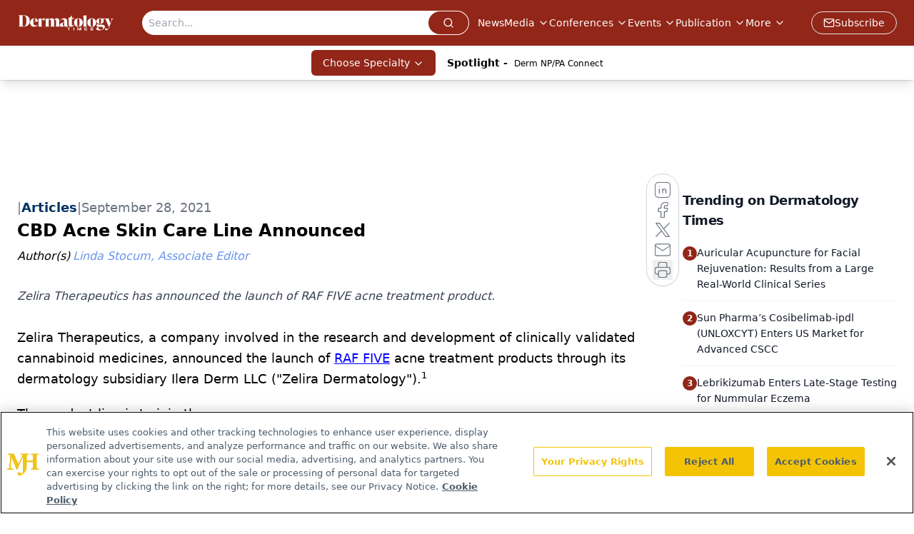

--- FILE ---
content_type: text/html; charset=utf-8
request_url: https://www.google.com/recaptcha/api2/aframe
body_size: 183
content:
<!DOCTYPE HTML><html><head><meta http-equiv="content-type" content="text/html; charset=UTF-8"></head><body><script nonce="aZvG-LkCQ3WAd3JmL-X1eg">/** Anti-fraud and anti-abuse applications only. See google.com/recaptcha */ try{var clients={'sodar':'https://pagead2.googlesyndication.com/pagead/sodar?'};window.addEventListener("message",function(a){try{if(a.source===window.parent){var b=JSON.parse(a.data);var c=clients[b['id']];if(c){var d=document.createElement('img');d.src=c+b['params']+'&rc='+(localStorage.getItem("rc::a")?sessionStorage.getItem("rc::b"):"");window.document.body.appendChild(d);sessionStorage.setItem("rc::e",parseInt(sessionStorage.getItem("rc::e")||0)+1);localStorage.setItem("rc::h",'1768646301310');}}}catch(b){}});window.parent.postMessage("_grecaptcha_ready", "*");}catch(b){}</script></body></html>

--- FILE ---
content_type: text/plain; charset=utf-8
request_url: https://fp.dermatologytimes.com/NLwY/aJbWmg/g1o?q=vnFC4dZv8NpwPrIAgVP2
body_size: -57
content:
UBQ/AjQOHQBoLmQgPXQQLNYCsmHUbiG60nMBp3lHP1wJUdAHi6hRgpxWYyCDmousTe/KmMkCYqMnzz/3IJnU+uV3Ujrk1w==

--- FILE ---
content_type: application/javascript
request_url: https://api.lightboxcdn.com/z9gd/43385/www.dermatologytimes.com/jsonp/z?cb=1768646291535&dre=l&callback=jQuery11240029689222551527505_1768646291523&_=1768646291524
body_size: 1183
content:
jQuery11240029689222551527505_1768646291523({"dre":"l","response":"[base64].[base64].AEHUHCePgaT1MElGFAUyAFQMSz5VQeyoFNfAZJkWRjakyGYOkohAFEgA","success":true});